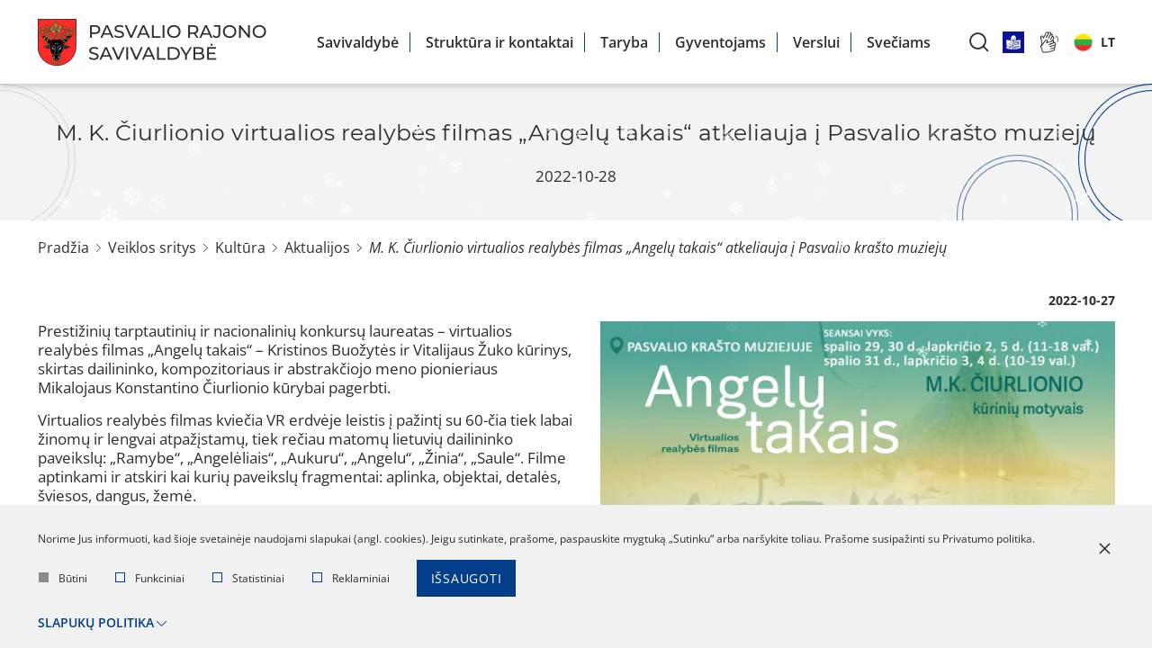

--- FILE ---
content_type: text/html; charset=utf-8
request_url: https://www.pasvalys.lt/veiklos-sritys/kultura/aktualijos/1525/m.-k.-ciurlionio-virtualios-realybes-filmas-angelu-takais-atkeliauja-i-pasvalio-krasto-muzieju:8684
body_size: 13199
content:
<!DOCTYPE html>
<html lang="lt">
	<head>
		<title>M. K. Čiurlionio virtualios realybės filmas „Angelų takais“ atkeliauja į Pasvalio krašto muziejų | PASVALIO RAJONO SAVIVALDYBĖ</title>
		<meta charset="UTF-8" />
		<meta http-equiv="X-UA-Compatible" content="IE=edge" /> 
		<meta name="GENERATOR" content="EasyWeb 4" />
		<meta name="AUTHOR" content="Fresh Media" />
		<meta name="description" content="Virtualios realybės filmas kviečia VR erdvėje leistis į pažintį su 60-čia tiek labai žinomų ir lengvai atpažįstamų, tiek rečiau matomų lietuvių dailininko pavei" />
		<meta name="keywords" content="" />
					<meta name="robots" content="index,follow" />
				<meta name="viewport" content="width=device-width, initial-scale=1, maximum-scale=8">
		<meta name="twitter:image" content="https://www.pasvalys.lt/data/public/thumbnails/2022/10/crop_1200x900_angelu-takais.jpg" />		<meta property="og:title" content="M. K. Čiurlionio virtualios realybės filmas „Angelų takais“ atkeliauja į Pasvalio krašto muziejų | PASVALIO RAJONO SAVIVALDYBĖ" />
		<meta property="og:type" content="article" />					<meta property="og:url" content="https://www.pasvalys.lt/veiklos-sritys/kultura/aktualijos/1525/m.-k.-ciurlionio-virtualios-realybes-filmas-angelu-takais-atkeliauja-i-pasvalio-krasto-muzieju:8684" />
				<meta property="og:image" content="https://www.pasvalys.lt/data/public/thumbnails/2022/10/crop_1200x900_angelu-takais.jpg">		<meta property="og:description" content="Virtualios realybės filmas kviečia VR erdvėje leistis į pažintį su 60-čia tiek labai žinomų ir lengvai atpažįstamų, tiek rečiau matomų lietuvių dailininko pavei" />
		<meta property="og:site_name" content="M. K. Čiurlionio virtualios realybės filmas „Angelų takais“ atkeliauja į Pasvalio krašto muziejų | PASVALIO RAJONO SAVIVALDYBĖ" />
						<link rel="shortcut icon" sizes="16x16 32x32 48x48 64x64 128x128" href="/static/themes/site/img/favicon.ico" type="image/x-icon" />
					<link rel="canonical" href="https://www.pasvalys.lt/veiklos-sritys/kultura/aktualijos/1525/m.-k.-ciurlionio-virtualios-realybes-filmas-angelu-takais-atkeliauja-i-pasvalio-krasto-muzieju:8684" />
													<link href="/static/themes/site/css/fonts.css?v1.3.65" type="text/css" rel="stylesheet" />
							<link href="/static/themes/site/css/icons.css?v1.3.65" type="text/css" rel="stylesheet" />
							<link href="/static/themes/site/css/style.css?v1.3.65" type="text/css" rel="stylesheet" />
							<!-- Google tag (gtag.js) -->
<script async src="https://www.googletagmanager.com/gtag/js?id=UA-90492715-1"></script>
<script>
  window.dataLayer = window.dataLayer || [];
  function gtag(){dataLayer.push(arguments);}
  gtag('js', new Date());

  gtag('config', 'UA-90492715-1');
</script>	</head>
<body class="device_desktop" data-ng-app="EwSiteApp">
<div class="loader-holder" data-html2canvas-ignore><div class="custom-loader"></div></div>
<div class="header-container">
<script>
document.addEventListener('DOMContentLoaded', function() {
    // Surandame kalbos pasirinkimo sąrašo elementą
    const langListItem = document.querySelector('.sl-nav .current_lang_li');

    if (langListItem) {
        // Surandame nuorodą, kurią padarėme pasiekiamą klaviatūra
        const langLink = langListItem.querySelector('a.current_lang');

        if (langLink) {
            langLink.addEventListener('keydown', function(event) {
                // Patikriname, ar paspaustas "Enter" klavišas
                if (event.key === 'Enter') {
                    // Sustabdome numatytąjį naršyklės veiksmą (pvz., puslapio persikrovimą)
                    event.preventDefault();
                    
                    // Pridedame/nuimame klasę, kuri parodo/paslepia meniu
                    langListItem.classList.toggle('sl-active');
                }
            });
        }
    }
});
</script>
		<header class="container-fluid global_container">
		<div class="header">
			<div class="header--logo">
				<a class="link" href="https://www.pasvalys.lt/">
					<img src="/static/themes/site/img/site_logo.png" alt="*alt_site_homepage_image*" width="254" height="52" />
				</a>
			</div>

			<div class="header--nav ml-auto">
				<ul class="menu-list">
			<li ><a class="" href="/savivaldybe/10">Savivaldybė</a>
							<ul class="menu-list">
			<li ><a class="" href="/savivaldybe/apie-mus/1744">Apie mus</a>
					</li>
			<li ><a class="" href="/savivaldybe/administracine-informacija/119">Administracinė informacija</a>
					</li>
			<li ><a class="" href="/savivaldybe/asmens-duomenu-apsauga/1841">Asmens duomenų apsauga</a>
					</li>
			<li ><a class="" href="/savivaldybe/paslaugos/254">Paslaugos</a>
					</li>
			<li ><a class="" href="/savivaldybe/teisine-informacija/71">Teisinė informacija</a>
					</li>
			<li ><a class="" href="/-2/veiklos-sritys/3027">Veiklos sritys</a>
					</li>
			<li ><a class="" href="/savivaldybe/korupcijos-prevencija/948">Korupcijos prevencija</a>
					</li>
			<li ><a class="" href="/savivaldybe/praneseju-apsauga/2936">Pranešėjų apsauga</a>
					</li>
			<li ><a class="" href="/savivaldybe/konsultavimasis-su-visuomene/2934">Konsultavimasis su visuomene</a>
					</li>
			<li ><a class="" href="/savivaldybe/dazniausiai-uzduodami-klausimai/5">Dažniausiai užduodami klausimai</a>
					</li>
			<li ><a class="" href="/savivaldybe/atviri-duomenys/2246">Atviri duomenys</a>
					</li>
	</ul>
					</li>
			<li ><a class="" href="/struktura-ir-kontaktai/2948">Struktūra ir kontaktai</a>
					</li>
			<li ><a class="" href="/taryba/2956">Taryba</a>
							<ul class="menu-list">
			<li ><a class="" href="/taryba/naujienos/1149">Naujienos</a>
					</li>
			<li ><a class="" href="/taryba/savivaldybes-tarybos-nariu-veikla-reglamentuojantys-teises-aktai/3663">Savivaldybės tarybos narių veiklą reglamentuojantys teisės aktai</a>
					</li>
			<li ><a class="" href="/taryba/tarybos-nariai/23">Tarybos nariai</a>
					</li>
			<li ><a class="" href="/taryba/tarybos-nariu-lankomumo-ir-darbo-uzmokescio-suvestine/3464">Tarybos narių lankomumo ir darbo užmokesčio suvestinė</a>
					</li>
			<li ><a class="" href="/taryba/tarybos-posedziai/117">Tarybos posėdžiai</a>
					</li>
			<li ><a class="" href="/taryba/frakcijos/24">Frakcijos</a>
					</li>
			<li ><a class="" href="/taryba/kolegija/28">Kolegija</a>
					</li>
			<li ><a class="" href="/taryba/komitetai/30">Komitetai</a>
					</li>
			<li ><a class="" href="/struktura-ir-kontaktai/2948">Komisijos, tarybos</a>
					</li>
			<li ><a class="" href="/taryba/savivaldybes-tarybos-kadencijos/3463">Savivaldybės tarybos kadencijos</a>
					</li>
			<li ><a class="" href="/taryba/veiklos-ataskaitos/3655">Veiklos ataskaitos</a>
					</li>
	</ul>
					</li>
			<li ><a class="" href="/gyventojams/1013">Gyventojams</a>
							<ul class="menu-list">
			<li ><a class="" href="/gyventojams/asmenu-aptarnavimas/1014">Asmenų aptarnavimas</a>
					</li>
			<li ><a class="" href="/veiklos-sritys/atlieku-tvarkymas/atlieku-surinkimo-ir-konteineriu-prieziuros-grafikai/3010">Atliekų surinkimo grafikai</a>
					</li>
			<li ><a class="" href="http://www.pasvalioap.lt/informacija/tvarkarastis/">Autobusų tvarkaraščiai</a>
					</li>
			<li ><a class="" href="/veiklos-sritys/dalyvaujamasis-biudzetas/3527">Dalyvaujamasis biudžetas</a>
					</li>
			<li ><a class="" href="https://www.epaslaugos.lt/portal/service/46821/420" target="_blank">Gyvenamosios vietos deklaravimas</a>
					</li>
			<li ><a class="" href="/gyventojams/griztantiems/2434">Grįžtantiems</a>
					</li>
			<li ><a class="" href="https://www.pasvalys.lt/veiklos-sritys/jaunimas/970">Jaunimas</a>
					</li>
			<li ><a class="" href="/gyventojams/mokesciai-rinkliavos/2965">Mokesčiai, rinkliavos</a>
					</li>
			<li ><a class="" href="/gyventojams/naujas-startas-pasvalyje-galimybiu-programos/3698">Naujas startas Pasvalyje / Galimybių programos</a>
					</li>
			<li ><a class="" href="https://www.pasvalys.lt/veiklos-sritys/socialine-parama/pagalba-nuo-nusikalstamos-veikos-nukentejusiems-asmenims/3571">Pagalba nuo nusikalstamos veikos nukentėjusiems asmenims</a>
					</li>
			<li ><a class="" href="/savivaldybe/paslaugos/254">Paslaugos</a>
					</li>
			<li ><a class="" href="https://www.pasvaliovandenys.lt/informacija/">Vandens tiekimas ir nuotekų tvarkymas</a>
					</li>
	</ul>
					</li>
			<li ><a class="" href="/verslui/1022">Verslui</a>
							<ul class="menu-list">
			<li ><a class="" href="/verslui/aktualijos/1456">Aktualijos</a>
					</li>
			<li ><a class="" href="/paslaugos/paslaugos/verslo-licencijos-leidimai/1319">Licencijos</a>
					</li>
			<li ><a class="" href="/verslui/smulkaus-verslo-remimo-programa/1030">Smulkaus verslo rėmimo programa</a>
					</li>
			<li ><a class="" href="/data/public/uploads/2025/12/t1-327-1.pdf">Verslo liudijimai 2026 m.</a>
					</li>
			<li ><a class="" href="/verslui/lengvatos/3482">Lengvatos</a>
					</li>
			<li ><a class="" href="/verslui/naudingos-nuorodos-verslo-pradziai/3479">Naudingos nuorodos verslo pradžiai</a>
					</li>
			<li ><a class="" href="https://www.pasvalys.lt/naujienos/1/5-zingsniai-sekmingo-verslo-link:8895">5 žingsniai sėkmingo verslo link</a>
					</li>
			<li ><a class="" href="https://www.facebook.com/pages/category/Non-Governmental-Organization--NGO-/Pasvalio-verslinink%C5%B3-asociacija-Verslo-%C5%BEiedas-103553671221686/" target="_blank">Pasvalio verslininkų asociacija „Verslo žiedas“</a>
					</li>
	</ul>
					</li>
			<li ><a class="" href="https://tic.visitpasvalys.lt/">Svečiams</a>
					</li>
	</ul>
			</div>

			<div class="header--icons">
				<a class="search" id="search-widget-call" href="javascript:void(0);" title="*title_atr_search*" aria-label="*aria_label_search*"><span class="icon icon-search"></span>
				</a>
				<!-- <a href="https://www.pasvalys.lt/sitestructure" title="*title_atr_site_tree*" aria-label="*aria_label_site_tree*"><span class="icon icon-structure"></span>-->
				</a>
				<a href="https://www.pasvalys.lt/informacija-lengvai-suprantama-kalba/3548"><img src="https://www.pasvalys.lt/data/public/thumbnails/2024/06/crop_300x300_informacija-lengvai-suprantama-kalba.jpg" width="24" height="24" alt="Lengvai suprantama kalba"></a>
				<a href="https://www.pasvalys.lt/lt/informacija-gestu-kalba/3549">
				<!--	<svg xmlns="http://www.w3.org/2000/svg" class="icon" height="19" viewBox="0 0 1024 1024" version="1.1">
                                    <path d="M249.177106 1004.729098h-5.692652c-39.161928 0-71.021543-31.877011-71.021544-71.059406 0-17.842367 7.063883-34.345226 18.827811-46.992267h-48.917106c-19.529799 0-38.413891-8.121981-51.80897-22.282493-13.509688-14.282285-20.348444-32.949436-19.257599-52.563146 1.537006-26.102495 17.480116-48.26833 40.096207-59.464323l-10.432607-1.28118c-19.436678-2.184759-36.696784-11.874445-48.612161-27.295669-11.893888-15.391549-16.886599-34.552957-14.060227-53.953819l0.066515-0.423649c5.737678-34.32169 36.392862-59.233056 72.892147-59.233056h6.495948l27.454282 3.423982a77.283154 77.283154 0 0 1-9.066493-10.009981c-11.587919-15.307637-16.391319-33.787524-13.524015-52.03512l0.032746-0.197498c5.79089-34.633798 35.347043-59.771315 70.280669-59.771315 4.54041 0 8.331759 0.532119 11.676947 1.001817l2.372024 0.326434 193.281052 41.417295-119.943766-132.071991c-1.76111-1.831718-2.917446-3.584642-3.641947-4.749164l-0.508583-0.674359c-23.315008-30.901801-17.073864-75.360362 13.900591-99.137904 14.171768-10.992355 31.559786-15.417131 48.739051-13.649882l-29.381168-39.005362c-11.891841-15.820314-16.647145-35.163871-13.402241-54.483892 3.226484-19.21462 13.96199-35.860742 30.233582-46.888913 15.431457-10.720156 34.323737-14.470573 53.220108-10.56052a75.152631 75.152631 0 0 1 18.915816 6.653537l-5.464456-9.491165c-9.914814-16.739243-12.614296-37.007869-7.404643-55.634088 5.252631-18.778692 17.676591-34.184567 34.984792-43.379997l0.127913-0.067538c33.465183-17.476023 76.380598-4.460592 95.664804 29.015847l13.063527 22.753214c2.361791-23.509437 15.21554-44.479027 36.108382-55.421241 17.394159-9.218966 37.217646-10.827603 55.824423-4.524036 18.443048 6.247284 33.686217 20.00359 41.830711 37.748742l101.526301 218.312144 45.741787 88.713485-5.499247-101.801571c-1.039679-19.631106 5.730515-38.305421 19.060101-52.605102 13.334703-14.303774 31.488155-22.367427 51.118238-22.706141l0.35304-0.00307c18.62008 0 36.299741 7.479345 49.779754 21.058618a75.253938 75.253938 0 0 1 21.74628 48.856732l7.909133 140.109038c1.684362 27.047006-0.38374 54.906517-6.15007 82.802867l-0.053212 0.248664-25.329898 115.327632c-5.446036 26.097378-21.748327 47.312562-45.914726 59.749825l-64.648392 32.946367-36.32737 208.313419c-5.938246 31.092136-31.061436 54.453193-62.519916 58.130955l-0.214894 0.02456-278.054807 29.532616-186.471972 16.951068zM78.772065 675.953096c-1.14508 8.243755 0.973164 16.33606 5.975084 22.808472 5.091972 6.589069 12.496615 10.727319 20.849864 11.654434l0.2415 0.027629 274.596032 33.729196-2.447748 40.779775-232.95361 0.537236c-17.20894 0-31.930223 12.866029-32.861431 28.680203-0.456395 8.199753 2.429329 16.070001 8.128121 22.095227 5.782703 6.113231 13.621229 9.479909 22.072714 9.479909h236.026598l2.503007 40.778752-136.991024 16.864086c-17.142425 2.049682-30.514991 15.346523-30.514991 30.280654 0 16.612353 13.497409 30.127158 30.089296 30.127157h3.836375l184.471408-16.766872 277.471522-29.474288c13.527085-1.623987 24.329105-11.649318 26.942629-24.99937l37.957497-217.678718c2.506077-13.598716-1.487887-28.106128-10.683317-38.807865l-76.985371-89.586364c-15.933901-18.48091-33.996279-34.429137-53.663201-47.376007l-117.096928-78.039377c-6.045693-4.022617-12.701277-6.062066-19.780509-6.062066-9.497305 0-18.244526 4.2897-23.397896 11.476379l-0.2722 0.369413c-4.926196 6.554276-6.901177 14.57802-5.560645 22.591531 1.388627 8.295943 6.099928 15.533788 13.265118 20.379143l97.984638 65.809845c10.982122 7.331989 16.931624 19.129686 16.505929 31.695886l53.06252 35.659151-63.235207-10.736528c-6.883781 7.479345-16.600073 11.955286-27.194362 11.955286-2.490727 0-4.532223-0.39295-5.843078-0.701988L435.272501 583.696925l-235.371682-50.435692-0.980327-0.1361c-2.499937-0.350994-4.306072-0.604774-5.990435-0.604774-14.818497 0-27.374464 10.715039-29.891797 25.490558-2.567475 16.766872 11.752672 30.895661 27.118638 34.882461l0.155542 0.040933 185.010691 49.556672-7.827269 40.078811-252.283864-31.458479h-3.953032c-16.33913 0-29.964452 10.434653-32.486901 24.841781z m728.33307-77.647451c10.190083 11.726066 17.443277 25.047466 21.565155 39.425941l30.087248-15.332197c12.922311-6.650467 21.655206-17.939581 24.517394-31.749098l0.051165-0.236384 25.326828-115.312282c5.0142-24.315802 6.816243-48.507784 5.352915-71.906703l-0.007163-0.12382-7.91425-140.179646c-0.961908-17.190521-14.619976-31.18014-30.486339-31.280424-8.351202 0.191358-16.053628 3.626597-21.702277 9.68764-5.686513 6.099928-8.573259 14.092973-8.127098 22.507619l6.376221 118.030184c0.982374 17.603937-10.340509 33.1981-27.536147 37.887912-17.276479 4.710278-35.071773-3.093455-43.276642-18.978237L727.889979 297.099558l-101.951997-219.231073c-3.515057-7.677866-9.827833-13.388938-17.773805-16.081257-7.838525-2.654456-16.200984-1.967818-23.548323 1.935072l-0.127913 0.067538c-14.792914 7.724938-17.46886 27.818579-11.511171 42.782386l71.64883 177.547719-36.728506 17.848506-127.080304-221.351363c-8.302083-14.413268-27.14422-20.444635-41.164538-13.175068-7.28901 3.891633-12.511965 10.361999-14.71105 18.226107-2.254344 8.058536-1.104147 16.514115 3.238764 23.807219l0.150426 0.257873 138.066519 239.792365-27.440979 18.168801a87.670735 87.670735 0 0 1 8.485255 5.125741l116.856451 77.917604c23.909549 15.724123 46.057989 35.204803 65.829288 57.902758l0.096191 0.11154 76.882018 89.553619z m-356.710215-70.308299l16.287965 2.764973-19.213597-12.913101c-19.736507-13.586436-33.409924-34.764781-37.516452-58.103326-3.497661-20.469194-0.008186-40.884153 9.830903-58.593489l-62.545499-64.76198c-10.470469-11.059893-29.085432-16.448624-42.10905-6.326079l-0.11461 0.088005c-13.042037 9.991562-15.922644 28.440749-6.603395 41.450041a29.40675 29.40675 0 0 1 2.53166 3.499707l124.643811 137.245827 14.808264 15.649422z m-85.396949-355.37787c-5.505387 0-10.876722 1.520633-15.445783 4.711302l-0.2722 0.187265c-6.953366 4.690836-11.531638 11.731182-12.890588 19.825534-1.36816 8.145517 0.671289 16.34834 5.742794 23.093974L453.645964 368.477212a84.729753 84.729753 0 0 1 42.307572-11.266601c9.837042 0 19.411095 1.484817 28.444842 4.368494l-132.282792-175.011966c-6.851035-9.010211-17.199731-13.947663-27.117615-13.947663z" fill="currentColor"></path>
                                </svg> -->
				<img src="https://www.pasvalys.lt/data/public/uploads/2024/11/vertimas-gestu-kalba.png" width="24" height="24" alt="gestu kalba">
					</a>
				<div class="lang-wrapper">
					<div class="sl-nav">
						<ul class="menu-list">
							<li class="current_lang_li">
								<a href="#" class="current_lang" title="Lietuviškai" tabindex="0">
    <img src="/static/themes/site/img/flags/lt.gif" alt="" width="1600" height="1600" />
    <span class="a text">lt</span>
</a>
								<div class="triangle"></div>
								<ul class="menu-list">
									            <li>
            <a href="https://www.pasvalys.lt/" title="Lietuviškai" aria-current="page">
                <img src="/static/themes/site/img/flags/lt.gif" alt="Lietuviškai" width="1600" height="1600" />
                Lietuviškai
            </a>
        </li>
                <li>
            <a href="https://www.pasvalys.lt/en" title="English">
                <img src="/static/themes/site/img/flags/en.gif" alt="English" width="1600" height="1600" />
                English
            </a>
        </li>
    


								</ul>
							</li>
						</ul>
					</div>
				</div>
			</div>

		</div> 
	</header>
	<div class="search-widget">
		<div class="global_container container-fluid">
			<div class="widget-holder">
				<h5>Paieška</h5>
				
<script type="text/ng-template" id="search/title_description.html">
	<a href="{{data.display_options.url}}">
		<h4 class="title" ng-bind="data.display_options.vars.title"></h4>
		<span class="desc" ng-if="data.display_options.vars.description" ng-bind="data.display_options.vars.description | limitTo: str_len"></span>
	</a>
</script>
<script type="text/ng-template" id="search/img_title.html">
	<a href="{{data.display_options.url}}">
		<h4 class="title" ng-bind="data.display_options.vars.title"></h4>
	</a>
</script>
<script type="text/ng-template" id="search/img_title_description.html">
	<a href="{{data.display_options.url}}">
		<div class="info">
			<h4 class="title" ng-bind="data.display_options.vars.title"></h4>
			<span class="desc" ng-if="data.display_options.vars.description" ng-bind="data.display_options.vars.description | limitTo: str_len"></span>
		</div>
	</a>
</script>
<script type="text/ng-template" id="search/module_gallery.html">
	<a href="javascript:void(0);" id="album{{data.display_options.vars.albumid}}" ng-click="changeLocationHash(data, 'album', 'albumid');" data-url="{{data.display_options.url}}">
		<h4 class="title" ng-bind="data.display_options.vars.title"></h4>
	</a>
</script>
<script type="text/ng-template" id="search/module_youtubegallery.html">
	<a href="javascript:void(0);" id="yt{{data.display_options.vars.youtubeid}}" ng-click="changeLocationHash(data, 'yt', 'youtubeid');" data-url="{{data.display_options.url}}">
		<h4 class="title" ng-bind="data.display_options.vars.title"></h4>
	</a>
</script>

<div data-suggest-search-container="" ng-controller="SuggestSearchCtrl" data-search-url="/lt/search/suggestdata" ng-cloak>
		<div class="search-suggest-form">
			<form action="/lt/search/search" method="post">
				<input type="text" name="text" aria-label="search" ng-model="sdquery" ng-change="find();" placeholder="Paieška" autocomplete="off" />
			<button type="submit">Paieška</button>
			</form>
		</div>
		<div ng-if="searchresults.length>0" class="suggest-search-results">
			<div>
				<div class="search-result-item" ng-repeat="data in searchresults" data-ng-include="getDataTemplate(data);"></div>
			</div>
			<div class="view_all"><a href="{{search_url}}">Visi rezultatai</a></div>
		</div>
</div>			</div>
		</div>
	</div>
</div>

<div class="fixed_header Fixed">
	<a id="hamburger" class="menu_toggle" href="#mobile_menu" title="*title_atr_mobile_navigation*" aria-label="*aria_label_mobile_navigation*"><span></span></a>
	<a class="logo_link" href="https://www.pasvalys.lt/" title="*title_atr_site_homepage_link*">
		
	</a>  
	<div class="langs">
		<div class="langs_cont">
							<a href="https://www.pasvalys.lt/" class="current_lang">lt</a>
							<a href="https://www.pasvalys.lt/en" class="">en</a>
					</div>
	</div>
</div>
<div class="index_container">
					<div class="hero tac">
			<div class="container-fluid global_container">
									<h1 class="main_title h3">M. K. Čiurlionio virtualios realybės filmas „Angelų takais“ atkeliauja į Pasvalio krašto muziejų</h1>
													<div class="updated">
						2022-10-28
					</div>
							</div>
		</div>
	

	<div class="container-fluid global_container">
		<div class="main_layout">
			
			<main class="main_content">
				
									<div class="breadcrumbs">
						<div class="breadcrumb_separator"></div>
			<a href="/">Pradžia</a>
								<div class="breadcrumb_separator"></div>
			<a href="/veiklos-sritys/162">Veiklos sritys</a>
								<div class="breadcrumb_separator"></div>
			<a href="/veiklos-sritys/kultura/194">Kultūra</a>
								<div class="breadcrumb_separator"></div>
			<a href="/veiklos-sritys/kultura/aktualijos/1525">Aktualijos</a>
					  
			<div class="breadcrumb_separator"></div>
			<span class="last_breadcrumb">M. K. Čiurlionio virtualios realybės filmas „Angelų takais“ atkeliauja į Pasvalio krašto muziejų</span>
        	</div>								<div class="content_template"> 					<div class="news-content">
			<div class="content_date news-inner">2022-10-27</div>
		<div class="news-inner">
					<a title="" class="news_image float" href="/data/public/uploads/2022/10/angelu-takais.jpg">
				<img src="/data/public/thumbnails/2022/10/resize_600x600_angelu-takais.jpg" alt="M. K. Čiurlionio virtualios realybės filmas „Angelų takais“ atkeliauja į Pasvalio krašto muziejų" width="600" height="338" />
			</a>
		
		<div class="news_content_text height-fix"><p>Prestižinių tarptautinių ir nacionalinių konkursų laureatas – virtualios realybės filmas „Angelų takais“ – Kristinos Buožytės ir Vitalijaus Žuko kūrinys, skirtas dailininko, kompozitoriaus ir abstrakčiojo meno pionieriaus Mikalojaus Konstantino Čiurlionio kūrybai pagerbti.</p>
<p>Virtualios realybės filmas kviečia VR erdvėje leistis į pažintį su 60-čia tiek labai žinomų ir lengvai atpažįstamų, tiek rečiau matomų lietuvių dailininko paveikslų: „Ramybe“, „Angelėliais“, „Aukuru“, „Angelu“, „Žinia“, „Saule“. Filme aptinkami ir atskiri kai kurių paveikslų fragmentai: aplinka, objektai, detalės, šviesos, dangus, žemė.</p>
<p>25 minutes trunkančią kelionę „Angelų takais“ lydi paties M. K. Čiurlionio ir kompozitoriaus Mindaugo Urbaičio muzika. Viso filmo metu aplinka reaguoja į žiūrovo žvilgsnį: atidus žiūrovo aplinkos stebėjimas ją keičia, praturtina ir priartina prie originalių M. K. Čiurlionio paveikslų.</p>
<p>Tai projektas, nepalikęs abejingų!</p>
<p>Kviečiame rezervuotis laiką iš anksto tel. 8 618 85 272</p>
<p>Bilieto kaina: 11 Eur (atsiskaitymas banko kortele)</p>
<p style="text-align: left;"><em>Organizatoriai: Pasvalio krašto muziejus, VR SPOT</em></p>
<p style="text-align: right;">Pasvalio krašto muziejaus informacija</p></div>
			</div>

	

		
			 
<a href="http://www.facebook.com/sharer.php?u=http%3A%2F%2Fwww.pasvalys.lt%2Fveiklos-sritys%2Fkultura%2Faktualijos%2F1525%2Fm.-k.-ciurlionio-virtualios-realybes-filmas-angelu-takais-atkeliauja-i-pasvalio-krasto-muzieju%3A8684">
<img src="/static/themes/site/img/dalintis_facebook_3.png" alt="Dalintis Facebook">
</a>

</div>
					<div class="page-contact">
										</div>

			</div>
																								<div class="btn_back_wrapper tar">
							<a class="mygtukas simple simple--arrow-left" href="#" onclick="window.history.back();
									return false;">Atgal</a>
						</div>
														</main>
	</div>
</div>
</div>


<div class="footer_container">
	<footer class="footer container-fluid global_container">
		<div class="footer-content">
			<div class="footer-content__nav">
									<div class="menu_bottom default_container">
																					<ul class="menu_column">
																			<li >
											<span class="btn_container">
												<a href="/savivaldybe/administracine-informacija/119" >Administracinė informacija</a>
												<span class="icon-chevron-down btn_toggle"></span>
											</span>
																					</li>
																			<li >
											<span class="btn_container">
												<a href="/struktura-ir-kontaktai/2948" >Struktūra ir kontaktinė informacija</a>
												<span class="icon-chevron-down btn_toggle"></span>
											</span>
																					</li>
																			<li >
											<span class="btn_container">
												<a href="/savivaldybe/teisine-informacija/71" >Teisinė informacija</a>
												<span class="icon-chevron-down btn_toggle"></span>
											</span>
																					</li>
																	</ul>
																												<ul class="menu_column">
																			<li >
											<span class="btn_container">
												<a href="/savivaldybe/atviri-duomenys/2246" >Atviri duomenys</a>
												<span class="icon-chevron-down btn_toggle"></span>
											</span>
																					</li>
																			<li >
											<span class="btn_container">
												<a href="/savivaldybe/paslaugos/254" >Paslaugos</a>
												<span class="icon-chevron-down btn_toggle"></span>
											</span>
																					</li>
																			<li >
											<span class="btn_container">
												<a href="/veiklos-sritys/162" >Veiklos sritys</a>
												<span class="icon-chevron-down btn_toggle"></span>
											</span>
																					</li>
																	</ul>
																												<ul class="menu_column">
																			<li >
											<span class="btn_container">
												<a href="/savivaldybe/asmens-duomenu-apsauga/1841" >Asmens duomenų apsauga</a>
												<span class="icon-chevron-down btn_toggle"></span>
											</span>
																					</li>
																			<li >
											<span class="btn_container">
												<a href="/savivaldybe/korupcijos-prevencija/948" >Korupcijos prevencija</a>
												<span class="icon-chevron-down btn_toggle"></span>
											</span>
																					</li>
																			<li >
											<span class="btn_container">
												<a href="/savivaldybe/praneseju-apsauga/2936" >Pranešėjų apsauga</a>
												<span class="icon-chevron-down btn_toggle"></span>
											</span>
																					</li>
																	</ul>
																												<ul class="menu_column">
																			<li >
											<span class="btn_container">
												<a href="/data/public/uploads/2025/12/atitikties-paraiska-2025.pdf" >Atitikties paraiška</a>
												<span class="icon-chevron-down btn_toggle"></span>
											</span>
																					</li>
																			<li >
											<span class="btn_container">
												<a href="/savivaldybe/dazniausiai-uzduodami-klausimai/5" >Dažniausiai užduodami klausimai (DUK)</a>
												<span class="icon-chevron-down btn_toggle"></span>
											</span>
																					</li>
																			<li >
											<span class="btn_container">
												<a href="/nuorodos/3037" >Nuorodos</a>
												<span class="icon-chevron-down btn_toggle"></span>
											</span>
																					</li>
																	</ul>
																		</div>
							</div>
		</div>
	</footer>
</div>
<div class="meta_footer_container">
	<div class="sep container-fluid global_container"></div>
	<div class="footer container-fluid global_container">
		<div class="footer-meta">
							<div class="footer-meta__col-1">
					<div class="text">
						<p><span style="font-size: 20px;">PASVALIO RAJONO</span><br><span style="font-size: 20px;">SAVIVALDYBĖ</span></p>
<p>Pasvalio rajono savivaldybės administracija<br>Biudžetinė įstaiga<br>Duomenys kaupiami ir saugomi Juridinių<br>asmenų registre<br>Įmonės kodas 188753657</p>
<p> </p>
					</div>
				</div>
			
							<div class="footer-meta__col-2">
					<div class="top">
						<p><span class="h5">Darbo laikas</span></p>
<p>Pirmadieniais–ketvirtadieniais 8.00–17.00 val.<br>Penktadieniais 8.00–15.45 val.<br>Pietų pertrauka 12.00–12.45 val.</p>
					</div>
					<div class="bottom">
						<p><span class="h5">Kontaktai</span></p>
<p>Vytauto Didžiojo a. 1, LT-39143 Pasvalys<br>Tel. +370 451 54 101<br>El. p. &#x72;&#x61;&#x73;&#x74;&#x69;&#x6E;&#x65;&#x40;&#x70;&#x61;&#x73;&#x76;&#x61;&#x6C;&#x79;&#x73;&#x2E;&#x6C;&#x74;</p>
					</div>
				</div>
			
							<div class="footer-meta__col-3">
					<p><a href="https://www.google.com/maps/place/Pasvalio+r.+savivaldybes+administracija,+vaiku+teisiu+apsaugos+tarnyba/@56.0614521,24.3962898,17z/data=!4m13!1m7!3m6!1s0x46e89bb01976cbf5:0x2dd325389ff7f75!2sVytauto+Did%C5%BEiojo+a.+1,+Pasvalys!3b1!8m2!3d56.0614521!4d24.3984785!3m4!1s0x0:0x8b9d20b3532c248c!8m2!3d56.062742!4d24.400279?hl=en"><img src="/data/public/uploads/2022/02/d3_22.png" alt="map" width="111" height="88"></a></p>
<p>Norėdami pamatyti detalų<br>žemėlapį paspauskite<br>ant paveikslėlio</p>
				</div>
					</div>
		<div class="footer-social">
				<!-- Soc. tinklai -->
			<div class="icons">
				<a href="https://www.pasvalys.lt/sitestructure" title="*title_atr_site_tree*" aria-label="*aria_label_site_tree*"><span class="icon icon-structure">
									<a href="https://www.facebook.com/pasvalys" aria-label="Faacebook">
						<em class="icon icon-fb"></em>
					</a>
				
									<a href="https://www.youtube.com/channel/UCML6rR_OSfmWqf-w5nkP7yQ" aria-label="Youtube">
						<em class="icon icon-yt"></em>
					</a>
				
			</div>
		</div>
	</div>
	<div class="sep container-fluid global_container"></div>
</div>

<div class="legal_footer_container">
	<div class="footer container-fluid global_container">
		<div class="footer-copyright">
			<div class="wrapper">
				<span>2026 © Visos teisės saugomos. Sprendimas: </span><a href="http://www.freshmedia.lt" target="_blank" rel="noopener">UAB "Fresh Media"</a>
			</div>

		</div>
	</div>
</div>


<div id="mobile_menu" aria-label="*aria_mobile_menu*">
	<div class="mobile_menu_parent">
		<ul class="menu-list">
			<li ><a class="" href="/savivaldybe/10">Savivaldybė</a>
							<ul class="menu-list">
			<li ><a class="" href="/savivaldybe/apie-mus/1744">Apie mus</a>
					</li>
			<li ><a class="" href="/savivaldybe/administracine-informacija/119">Administracinė informacija</a>
					</li>
			<li ><a class="" href="/savivaldybe/asmens-duomenu-apsauga/1841">Asmens duomenų apsauga</a>
					</li>
			<li ><a class="" href="/savivaldybe/paslaugos/254">Paslaugos</a>
					</li>
			<li ><a class="" href="/savivaldybe/teisine-informacija/71">Teisinė informacija</a>
					</li>
			<li ><a class="" href="/-2/veiklos-sritys/3027">Veiklos sritys</a>
					</li>
			<li ><a class="" href="/savivaldybe/korupcijos-prevencija/948">Korupcijos prevencija</a>
					</li>
			<li ><a class="" href="/savivaldybe/praneseju-apsauga/2936">Pranešėjų apsauga</a>
					</li>
			<li ><a class="" href="/savivaldybe/konsultavimasis-su-visuomene/2934">Konsultavimasis su visuomene</a>
					</li>
			<li ><a class="" href="/savivaldybe/dazniausiai-uzduodami-klausimai/5">Dažniausiai užduodami klausimai</a>
					</li>
			<li ><a class="" href="/savivaldybe/atviri-duomenys/2246">Atviri duomenys</a>
					</li>
	</ul>
					</li>
			<li ><a class="" href="/struktura-ir-kontaktai/2948">Struktūra ir kontaktai</a>
					</li>
			<li ><a class="" href="/taryba/2956">Taryba</a>
							<ul class="menu-list">
			<li ><a class="" href="/taryba/naujienos/1149">Naujienos</a>
					</li>
			<li ><a class="" href="/taryba/savivaldybes-tarybos-nariu-veikla-reglamentuojantys-teises-aktai/3663">Savivaldybės tarybos narių veiklą reglamentuojantys teisės aktai</a>
					</li>
			<li ><a class="" href="/taryba/tarybos-nariai/23">Tarybos nariai</a>
					</li>
			<li ><a class="" href="/taryba/tarybos-nariu-lankomumo-ir-darbo-uzmokescio-suvestine/3464">Tarybos narių lankomumo ir darbo užmokesčio suvestinė</a>
					</li>
			<li ><a class="" href="/taryba/tarybos-posedziai/117">Tarybos posėdžiai</a>
					</li>
			<li ><a class="" href="/taryba/frakcijos/24">Frakcijos</a>
					</li>
			<li ><a class="" href="/taryba/kolegija/28">Kolegija</a>
					</li>
			<li ><a class="" href="/taryba/komitetai/30">Komitetai</a>
					</li>
			<li ><a class="" href="/struktura-ir-kontaktai/2948">Komisijos, tarybos</a>
					</li>
			<li ><a class="" href="/taryba/savivaldybes-tarybos-kadencijos/3463">Savivaldybės tarybos kadencijos</a>
					</li>
			<li ><a class="" href="/taryba/veiklos-ataskaitos/3655">Veiklos ataskaitos</a>
					</li>
	</ul>
					</li>
			<li ><a class="" href="/gyventojams/1013">Gyventojams</a>
							<ul class="menu-list">
			<li ><a class="" href="/gyventojams/asmenu-aptarnavimas/1014">Asmenų aptarnavimas</a>
					</li>
			<li ><a class="" href="/veiklos-sritys/atlieku-tvarkymas/atlieku-surinkimo-ir-konteineriu-prieziuros-grafikai/3010">Atliekų surinkimo grafikai</a>
					</li>
			<li ><a class="" href="http://www.pasvalioap.lt/informacija/tvarkarastis/">Autobusų tvarkaraščiai</a>
					</li>
			<li ><a class="" href="/veiklos-sritys/dalyvaujamasis-biudzetas/3527">Dalyvaujamasis biudžetas</a>
					</li>
			<li ><a class="" href="https://www.epaslaugos.lt/portal/service/46821/420" target="_blank">Gyvenamosios vietos deklaravimas</a>
					</li>
			<li ><a class="" href="/gyventojams/griztantiems/2434">Grįžtantiems</a>
					</li>
			<li ><a class="" href="https://www.pasvalys.lt/veiklos-sritys/jaunimas/970">Jaunimas</a>
					</li>
			<li ><a class="" href="/gyventojams/mokesciai-rinkliavos/2965">Mokesčiai, rinkliavos</a>
					</li>
			<li ><a class="" href="/gyventojams/naujas-startas-pasvalyje-galimybiu-programos/3698">Naujas startas Pasvalyje / Galimybių programos</a>
					</li>
			<li ><a class="" href="https://www.pasvalys.lt/veiklos-sritys/socialine-parama/pagalba-nuo-nusikalstamos-veikos-nukentejusiems-asmenims/3571">Pagalba nuo nusikalstamos veikos nukentėjusiems asmenims</a>
					</li>
			<li ><a class="" href="/savivaldybe/paslaugos/254">Paslaugos</a>
					</li>
			<li ><a class="" href="https://www.pasvaliovandenys.lt/informacija/">Vandens tiekimas ir nuotekų tvarkymas</a>
					</li>
	</ul>
					</li>
			<li ><a class="" href="/verslui/1022">Verslui</a>
							<ul class="menu-list">
			<li ><a class="" href="/verslui/aktualijos/1456">Aktualijos</a>
					</li>
			<li ><a class="" href="/paslaugos/paslaugos/verslo-licencijos-leidimai/1319">Licencijos</a>
					</li>
			<li ><a class="" href="/verslui/smulkaus-verslo-remimo-programa/1030">Smulkaus verslo rėmimo programa</a>
					</li>
			<li ><a class="" href="/data/public/uploads/2025/12/t1-327-1.pdf">Verslo liudijimai 2026 m.</a>
					</li>
			<li ><a class="" href="/verslui/lengvatos/3482">Lengvatos</a>
					</li>
			<li ><a class="" href="/verslui/naudingos-nuorodos-verslo-pradziai/3479">Naudingos nuorodos verslo pradžiai</a>
					</li>
			<li ><a class="" href="https://www.pasvalys.lt/naujienos/1/5-zingsniai-sekmingo-verslo-link:8895">5 žingsniai sėkmingo verslo link</a>
					</li>
			<li ><a class="" href="https://www.facebook.com/pages/category/Non-Governmental-Organization--NGO-/Pasvalio-verslinink%C5%B3-asociacija-Verslo-%C5%BEiedas-103553671221686/" target="_blank">Pasvalio verslininkų asociacija „Verslo žiedas“</a>
					</li>
	</ul>
					</li>
			<li ><a class="" href="https://tic.visitpasvalys.lt/">Svečiams</a>
					</li>
	</ul>
	</div>
</div>

<div id="bbox"></div>

<script>
	
		var translations = new Array();
		function onLoadFunctions() {
			}
				var secure_xsrf_name='SITEXSRF141';
				var site_name_trimmed='PASVALIO';
				var current_lang='lt';
				var global_js_trans={"next":"Kitas","prev":"*prev*"};
				var keyboard_shortcut_links={"homepage":"https:\/\/www.pasvalys.lt\/lt","sitestructure":"https:\/\/www.pasvalys.lt\/lt\/sitestructure","search":"https:\/\/www.pasvalys.lt\/lt\/search","languages":{"lt":"https:\/\/www.pasvalys.lt\/lt","en":"https:\/\/www.pasvalys.lt\/en"},"instructions":"http:\/\/www.pasvalys.lt\/lt\/neigaliuju-versija\/1134"};
	window.onload = onLoadFunctions;
</script>
		<script src="/static/libs/_packed/pack3.min.js?v1.3.65"></script>
		<script src="/static/libs/angular/angular.min.js?v1.8.2"></script>
		<script src="/static/libs/localization/messages_lt.js?v1.3.65"></script>
		<script src="/static/themes/site/js/script.js?v1.3.65"></script>
	<div data-ng-controller="EuCookieCtrl" data-ng-cloak="" data-ng-init="state=0;" data-store-url="/eucookie/savechoise" class="cookie_container" data-ng-show="showLine" aria-label="*aria_cookie_select_container*">
		<div class="container-fluid global_container">
			<div class="cookies_above">
									<div class="cookie_text_above formatted_text">
						<p>Norime Jus informuoti, kad šioje svetainėje naudojami slapukai (angl. cookies). Jeigu sutinkate, prašome, paspauskite mygtuką „Sutinku“ arba naršykite toliau. Prašome susipažinti su Privatumo politika.</p>
					</div>
								<div class="cookies_checkboxes">
					<div class='labels_wrapper'>
													<label class="one_variant input_group_parent disabled">
								<input type="checkbox" disabled data-ng-model="data.privacy_1" data-ng-init="data.privacy_1=true" title="Būtini"/>
								<span class="checkbox_design"></span>
								Būtini
								</label>
															<label class="one_variant input_group_parent">
								<input type="checkbox"  data-ng-model="data.privacy_2" data-ng-init="data.privacy_2=false" title="Funkciniai"/>
								<span class="checkbox_design"></span>
								Funkciniai
								</label>
															<label class="one_variant input_group_parent">
								<input type="checkbox"  data-ng-model="data.privacy_3" data-ng-init="data.privacy_3=false" title="Statistiniai"/>
								<span class="checkbox_design"></span>
								Statistiniai
								</label>
															<label class="one_variant input_group_parent">
								<input type="checkbox"  data-ng-model="data.privacy_4" data-ng-init="data.privacy_4=false" title="Reklaminiai"/>
								<span class="checkbox_design"></span>
								Reklaminiai
								</label>
																</div>
								<button class="save_cookies" data-ng-class="loading ? 'loading':''" type="button" data-ng-click="storeChoises();">Išsaugoti</button>
								<div class="img_loading" data-ng-show="loading">
									<img src="/static/themes/site/img/reused/loading32.gif" alt="Loading" width="32" height="32" />
								</div>
							</div>
							<div class="error_message" data-ng-show="error">
								<label class="error">Klaida gaunant duomenis. Pabandykite dar kartą</label>
							</div>
							<div class="hide_cookie_bar" aria-label="*aria_hide_cookie_message*" type="button" data-ng-click="hiddeLine();"><span class="icon-close"></span></div>

							<div class="toggle_cookies_block" data-ng-class="pop ? 'open':'closed'" data-ng-click="showPop();">Slapukų politika<span class="icon-chevron-right"></span></div>
						</div>

						<div class="cookies_pop" data-ng-show="pop">
							<div class="sections_texts">
								<div class="sections_padding">
																														<div class="one_section formatted_text">
												<h3>Būtini</h3>
												<p>Būtini slapukai reikalingi, kad svetainė veiktų ir kad galėtumėte naudotis jos bent minimaliomis funkcijomis: ją naršyti, sutikti ar nesutikti su slapukų naudojimu. Šie slapukai negali būti išjungti.</p>
<table>
<tbody>
<tr>
<td><strong>Slapuko pavadinimas</strong></td>
<td><strong>Slapuko aprašymas</strong></td>
<td><strong>Slapuko galiojimo laikas</strong></td>
<td><strong>Slapukas nesaugomas, jeigu nesutinkate</strong></td>
</tr>
<tr>
<td>EW4SITE</td>
<td>Sesijos ID slapukas, naudojamas puslapio funkcionalumui užtikrinti (pvz., grįžimas atgal į paskutinę sąrašo vietą)</td>
<td>Iki sesijos pabaigos</td>
<td>Netaikoma</td>
</tr>
<tr>
<td>SITEXRF</td>
<td>POST XSRF apsauga</td>
<td>Iki sesijos pabaigos</td>
<td>Netaikoma</td>
</tr>
<tr>
<td>privacy_2</td>
<td>Atsimena lankytojo cookie politikos funkcinės kategorijos pasirinkimą. Galimos vertės 0. 1</td>
<td>10 dienų</td>
<td>Netaikoma</td>
</tr>
<tr>
<td>privacy_3</td>
<td>Atsimena lankytojo cookie politikos funkcinės kategorijos pasirinkimą. Galimos vertės 0. 1</td>
<td>10 dienų</td>
<td>Netaikoma</td>
</tr>
<tr>
<td>privacy_4</td>
<td>Atsimena lankytojo cookie politikos funkcinės kategorijos pasirinkimą. Galimos vertės 0. 1</td>
<td>10 dienų</td>
<td>Netaikoma</td>
</tr>
<tr>
<td>privacy_verify</td>
<td>Atsimena, kad lankytojas peržiūrėjo/pasirinko cookie politiką. Galimos vertės 0. 1</td>
<td>10 dienų</td>
<td>Netaikoma</td>
</tr>
<tr>
<td>right_menu_cookie</td>
<td>Skirtas svetainės šoninio meniu veikimui užtikrinti</td>
<td>visada</td>
<td>Netaikoma</td>
</tr>
<tr>
<td>NID</td>
<td>Apsaugoti formas nuo kenkėjiško siuntimo. Naudojamas google reCaptcha</td>
<td> 6 mėnesius</td>
<td>Netaikoma</td>
</tr>
</tbody>
</table>
												</div>
																																														<div class="one_section formatted_text">
												<h3>Funkciniai</h3>
												<p>Šie slapukai leidžia svetainei įsiminti Jūsų pasirinkimus, nustatymus, nuo kurių priklauso, kaip ir ką matote svetainėje, pvz., kurią svetainės kalbinę vesriją Jums rodyti ir pan. Jie taip pat suteikia galimybę Jums rodyti suasmenintą informaciją. Jei išjungsite šiuos slapukus, kai kurios svetainės funkcijos gali neveikti.</p>
<p><strong>Šiuo metu funkciniai slapukai yra nenaudojami.</strong></p>
												</div>
																																														<div class="one_section formatted_text">
												<h3>Statistiniai</h3>
												<p>Šie slapukai naudojami analizuojant svetainės lankomumo statistiką. Jie leidžia skaičiuoti apsilankymus ir srauto šaltinius, kad galėtume išmatuoti svetainės efektyvumą ir ją tobulinti, siekdami ją padaryti kuo naudingesnę ir patogesnę lankytojams. Jie padeda mums sužinoti, kurie puslapiai yra labiausiai ar mažiausiai lankomi, sužinoti, kaip lankytojai vaikšto per svetainės puslapius. Visa informacija, kurią renka šie slapukai, yra anoniminė, nes saugom tik visų lankytojų bendri rodikliai.</p>
<p><strong>Šiuo metu statistiniai slapukai yra nenaudojam</strong>i.</p>
												</div>
																																														<div class="one_section formatted_text">
												<h3>Reklaminiai</h3>
												<p>Šiuos slapukus nustato trečiosios šalys, pvz., YouTube.com. Jos stebi jūsų elgesį su jų tiekiamu turiniu, pvz., peržiūrint vaizdo įrašus. Jei išjungsite šiuos slapukus, svetainėje negalėsite žiūrėti jų teikiamo turinio, pvz., YouTube.com vaizdo įrašų. Slapukų teikėjas gali naudoti šiuos slapukus, kad sektų jūsų pomėgius ir pagal juos Jums parinktų panašų turinį kitose svetainėse.</p>
<p><strong>Šiuo metu reklaminiai slapukai yra nenaudojami.</strong></p>
												</div>
																																						</div>
												</div>
											</div>
										</div>
									</div>
									


<style>
  .snowflake {
    position: fixed;
    top: -10px;
    color: white;
    font-size: 1em;
    user-select: none;
    pointer-events: none;
    z-index: 9999;
  }
</style>

<script>
(function() {
  const flakeCount = 100;
  const flakes = [];

  for (let i = 0; i < flakeCount; i++) {
    const flake = document.createElement('div');
    flake.className = 'snowflake';
    flake.textContent = '❄';
    flake.style.left = Math.random() * window.innerWidth + 'px';
    flake.style.fontSize = (Math.random() * 20 + 10) + 'px';
    flake.style.opacity = Math.random();
    document.body.appendChild(flake);
    flakes.push({
      el: flake,
      x: parseFloat(flake.style.left),
      y: -10,
      speedY: Math.random() * 2 + 1,
      speedX: Math.random() * 1 - 0.5
    });
  }

  function animate() {
    flakes.forEach(f => {
      f.y += f.speedY;
      f.x += f.speedX;
      if (f.y > window.innerHeight) {
        f.y = -10;
        f.x = Math.random() * window.innerWidth;
      }
      f.el.style.top = f.y + 'px';
      f.el.style.left = f.x + 'px';
    });
    requestAnimationFrame(animate);
  }

  animate();
})();
</script>


</body>
</html>


--- FILE ---
content_type: text/css
request_url: https://www.pasvalys.lt/static/themes/site/css/icons.css?v1.3.65
body_size: 574
content:
@font-face {
  font-family: 'icomoon';
  src: url("../icons/icomoon.eot?p1bfq");
  src: url("../icons/icomoon.eot?p1bfq#iefix") format("embedded-opentype"), url("../icons/icomoon.ttf?p1bfq") format("truetype"), url("../icons/icomoon.woff?p1bfq") format("woff"), url("../icons/icomoon.svg?p1bfq#icomoon") format("svg");
  font-weight: normal;
  font-style: normal;
  font-display: swap; }

[class^="icon-"], [class*=" icon-"] {
  /* use !important to prevent issues with browser extensions that change fonts */
  font-family: 'icomoon' !important;
  speak: never;
  font-style: normal;
  font-weight: normal;
  font-variant: normal;
  text-transform: none;
  line-height: 1;
  /* Better Font Rendering =========== */
  -webkit-font-smoothing: antialiased;
  -moz-osx-font-smoothing: grayscale; }

.icon-dropdown:before {
  content: "\e911"; }

.icon-arrow-left:before {
  content: "\e900"; }

.icon-chevron-left:before {
  content: "\e901"; }

.icon-chevron-down:before {
  content: "\e902"; }

.icon-search:before {
  content: "\e903"; }

.icon-structure:before {
  content: "\e904"; }

.icon-svg1:before {
  content: "\e905"; }

.icon-svg2:before {
  content: "\e906"; }

.icon-svg3:before {
  content: "\e907"; }

.icon-svg4:before {
  content: "\e908"; }

.icon-svg5:before {
  content: "\e909"; }

.icon-svg6:before {
  content: "\e90a"; }

.icon-clock:before {
  content: "\e90b"; }

.icon-pin:before {
  content: "\e90c"; }

.icon-yt:before {
  content: "\e90d"; }

.icon-arrow-right:before {
  content: "\e90e"; }

.icon-chevron-right:before {
  content: "\e90f"; }

.icon-fb:before {
  content: "\e910"; }

.icon-ew4-refresh:before {
  content: "\e913"; }

/*# sourceMappingURL=icons.css.map */